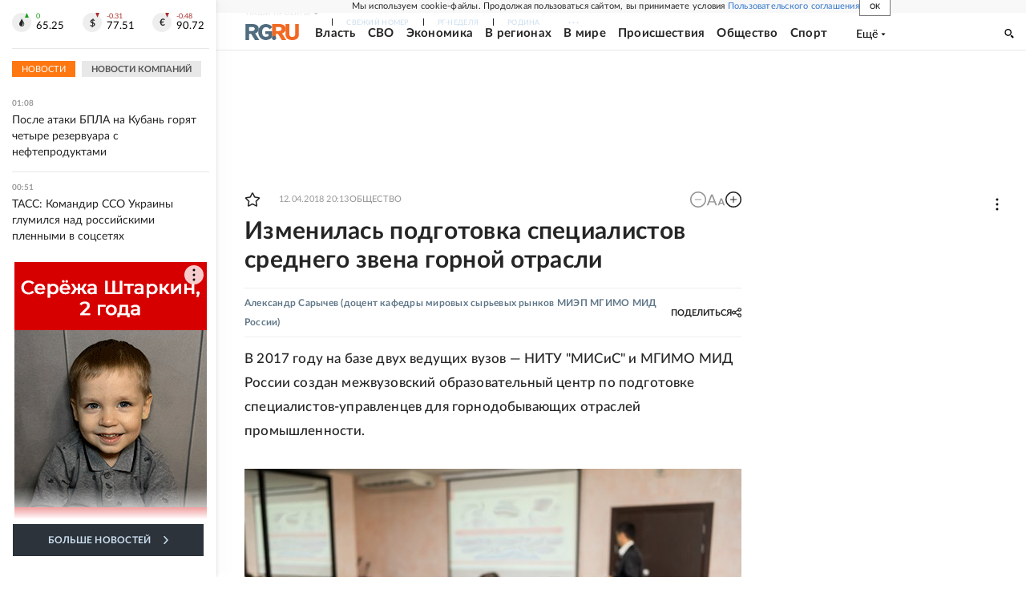

--- FILE ---
content_type: text/html
request_url: https://tns-counter.ru/nc01a**R%3Eundefined*rg_ru/ru/UTF-8/tmsec=mx3_rg_ru/781109624***
body_size: 17
content:
9DDA7C6069715341G1769034561:9DDA7C6069715341G1769034561

--- FILE ---
content_type: image/svg+xml
request_url: https://cdnfiles.rg.ru/svg/projects_logos/soyuz.svg
body_size: 1107
content:
<svg xmlns="http://www.w3.org/2000/svg" viewBox="0 0 62.01 25.03"><g data-name="Layer 2"><g data-name="Layer 1"><path d="M56.12 16.6a4.85 4.85 0 0 1-4.91-3.92h-1.4a6 6 0 0 0 6.19 5.1c3.41 0 6-1.86 6-4.85a4.1 4.1 0 0 0-3.1-4.29 4 4 0 0 0 2.79-4C61.65 1.85 59.3.08 56.1.08a6 6 0 0 0-6.31 5.1h1.43a4.79 4.79 0 0 1 4.87-3.92c2.5 0 4.14 1.2 4.14 3.41s-1.36 3.51-3.73 3.51h-2.29v1.18h2.32c2.61 0 4.12 1.15 4.12 3.58s-2.01 3.66-4.53 3.66Zm-29-7.7c0-4.24-.13-5.59-1.85-7.21a6.94 6.94 0 0 0-9 0c-1.72 1.62-1.85 3-1.85 7.21s.13 5.59 1.85 7.21a6.94 6.94 0 0 0 9 0c1.68-1.61 1.81-3 1.81-7.21Zm-6.36 7.7a5 5 0 0 1-3.55-1.35c-1.33-1.25-1.43-2.67-1.43-6.35s.1-5.1 1.43-6.35a5.26 5.26 0 0 1 7 0c1.33 1.25 1.43 2.67 1.43 6.35s-.1 5.1-1.43 6.35a5 5 0 0 1-3.49 1.35Zm25.36-.49c1.72-1.62 1.85-3 1.85-7.21s-.13-5.59-1.85-7.21a6.94 6.94 0 0 0-9 0c-1.7 1.55-1.91 2.81-1.91 6.55h-4.33V.17h-1.41v17.46h1.41V9.42h4.33c0 3.82.21 5.15 1.85 6.69a6.94 6.94 0 0 0 9 0ZM36.66 8.9c0-3.68.1-5.1 1.43-6.35a5.26 5.26 0 0 1 7 0c1.33 1.25 1.43 2.67 1.43 6.35s-.1 5.1-1.43 6.35a5.26 5.26 0 0 1-7 0c-1.37-1.25-1.47-2.67-1.47-6.35ZM1.94 16.11a6.51 6.51 0 0 0 4.51 1.67 6.1 6.1 0 0 0 6.31-5.1h-1.38a4.84 4.84 0 0 1-4.93 3.92 5 5 0 0 1-3.52-1.35C1.6 14 1.5 12.58 1.5 8.9s.1-5.1 1.43-6.35A5 5 0 0 1 6.41 1.2a4.77 4.77 0 0 1 4.87 3.92h1.43A6.07 6.07 0 0 0 6.4 0a6.47 6.47 0 0 0-4.51 1.69C.17 3.31 0 4.69 0 8.9s.17 5.6 1.86 7.21Z" class="one-tone" style="fill:#231f20"/><path d="M43.06 20.41a1.73 1.73 0 0 0-1.2.45c-.45.43-.48.82-.48 1.86s0 1.43.48 1.86a1.82 1.82 0 0 0 2.4 0c.45-.43.49-.82.49-1.86s0-1.43-.49-1.86a1.68 1.68 0 0 0-1.26-.45Zm.83 3.85a1.25 1.25 0 0 1-1.66 0c-.3-.29-.34-.62-.34-1.55s0-1.26.34-1.55a1.25 1.25 0 0 1 1.66 0c.3.29.34.62.34 1.55s-.07 1.26-.37 1.55Zm3.6-3.42a1.11 1.11 0 0 1 1.14.92h.53a1.6 1.6 0 0 0-1.67-1.35 1.73 1.73 0 0 0-1.2.45c-.45.43-.48.82-.48 1.86s0 1.43.48 1.86a1.73 1.73 0 0 0 1.2.45 1.61 1.61 0 0 0 1.67-1.35h-.51a1.13 1.13 0 0 1-1.16.92 1.2 1.2 0 0 1-.83-.32c-.3-.29-.34-.62-.34-1.55s0-1.26.34-1.55a1.17 1.17 0 0 1 .79-.34ZM39 20.45h-1.79V25h.51v-1.9H39a1.34 1.34 0 0 0 .33-2.66.92.92 0 0 0-.33.01Zm0 2.23h-1.24v-1.8H39c.6 0 1 .3 1 .9s-.48.9-1.08.9Zm12.79-1.84a1.11 1.11 0 0 1 1.14.92h.53a1.6 1.6 0 0 0-1.67-1.35 1.73 1.73 0 0 0-1.2.45c-.45.43-.48.82-.48 1.86s0 1.43.48 1.86a1.73 1.73 0 0 0 1.2.45 1.61 1.61 0 0 0 1.67-1.35H53a1.13 1.13 0 0 1-1.16.92 1.2 1.2 0 0 1-.83-.32c-.3-.29-.34-.62-.34-1.55s0-1.26.34-1.55a1.18 1.18 0 0 1 .75-.34Zm3.12 3.29v-3.68h-.51V25h.49l2.45-3.7V25h.51v-4.55h-.49Zm5.3-3.68a1.33 1.33 0 0 0-1.48 1.16.91.91 0 0 0 0 .17 1.25 1.25 0 0 0 1 1.27l-1.11 2h.6l1-1.86h1.18V25h.51v-4.55Zm1.28 2.23h-1.23c-.64 0-1-.34-1-.9a.88.88 0 0 1 .85-.91h1.38Zm-52.68-.39c0 1.88-.43 2.26-1 2.26h-.13V25h.24c.92 0 1.41-.64 1.41-2.54v-1.58H11V25h.51v-4.55H8.83Zm-7 0H.51v-1.41H3v-.43H0V25h1.82a1.34 1.34 0 0 0 .33-2.66.91.91 0 0 0-.33 0Zm0 2.23H.55v-1.8h1.26c.64 0 1 .33 1 .9s-.35.88-1 .88Zm2.53.48h3v-.5H4.87v-1.59H7v-.41H4.87v-1.6h2.47v-.43h-3Zm26.87-2.64h-1.29v-1.91h-.51V25h1.8a1.34 1.34 0 0 0 .33-2.66.91.91 0 0 0-.33 0Zm0 2.23H30v-1.8h1.24c.64 0 1 .33 1 .9s-.45.86-1.09.86Zm-4.39-3.7a1.11 1.11 0 0 1 1.14.92h.53a1.6 1.6 0 0 0-1.67-1.35 1.73 1.73 0 0 0-1.2.45c-.45.43-.48.82-.48 1.86s0 1.43.48 1.86a1.73 1.73 0 0 0 1.2.45 1.61 1.61 0 0 0 1.67-1.35H28a1.13 1.13 0 0 1-1.16.92 1.2 1.2 0 0 1-.83-.32c-.3-.29-.34-.62-.34-1.55s0-1.26.34-1.55a1.13 1.13 0 0 1 .73-.34ZM23 23.12l-1.3-2.68h-.55l1.59 3.22-.2.43a.63.63 0 0 1-.64.45h-.3V25h.4a1 1 0 0 0 1-.71l1.74-3.82h-.55Zm-8.8-2.67L12.44 25H13l.39-1h2.1l.38 1h.55l-1.76-4.53Zm-.66 3 .91-2.39.89 2.39Zm5.6-3.08h-1.78v4.53h.51v-1.79h1.28a1.34 1.34 0 0 0 .33-2.66.92.92 0 0 0-.33 0Zm0 2.23h-1.23v-1.8h1.24c.6 0 1 .3 1 .9a.92.92 0 0 1-.91.93h-.09Z" class="one-tone" style="fill:#76a0bc"/></g></g></svg>